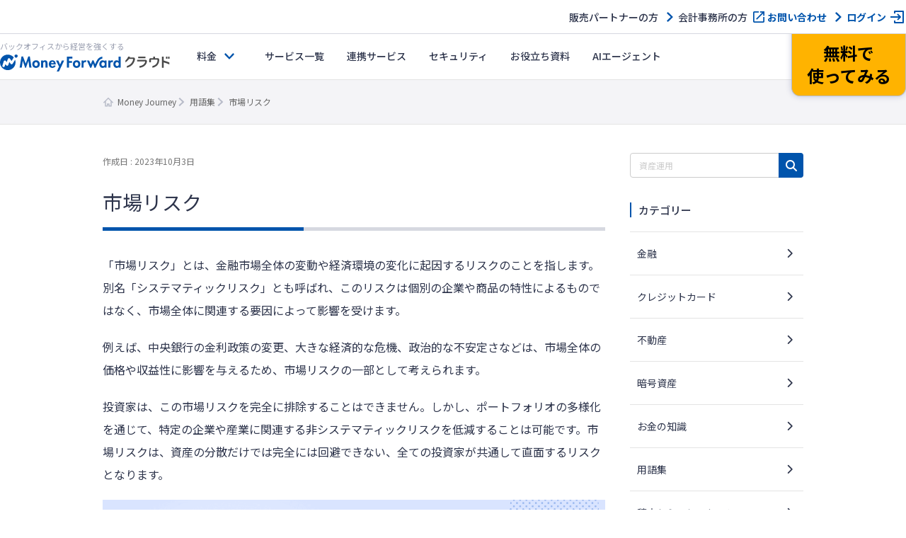

--- FILE ---
content_type: image/svg+xml
request_url: https://assets-biz-portal.moneyforward.com/packs/dist/ab46503c9e16cb41d50f.svg
body_size: 227
content:
<svg xmlns="http://www.w3.org/2000/svg" width="24" height="24" fill="none"><path fill="#0054AC" fill-rule="evenodd" d="M18.222 18.222H5.778V5.778H12V4H5.778C4.79 4 4 4.8 4 5.778v12.444C4 19.2 4.791 20 5.778 20h12.444C19.2 20 20 19.2 20 18.222V12h-1.778v6.222zM13.778 4v1.778h3.19l-8.737 8.738 1.253 1.253 8.738-8.738v3.191H20V4h-6.222z" clip-rule="evenodd"/></svg>